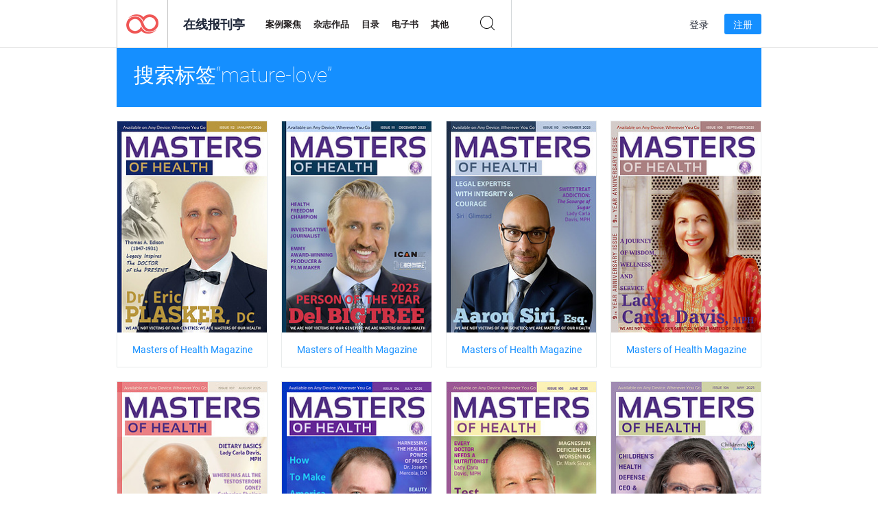

--- FILE ---
content_type: text/html; charset=UTF-8
request_url: https://newsstand.joomag.com/zh/tag/mature-love
body_size: 6191
content:
<!DOCTYPE html>
<html
        lang="zh"
        class="  jm-desktop"
        data-fb-app-id="185909391439821"
>
<head>
    <meta charset="utf-8">
    <meta http-equiv="X-UA-Compatible" content="IE=edge,chrome=1"/>
    <meta http-equiv="Content-Type" content="text/html; charset=utf-8"/>
    <meta name="csrf-token" content="zXzEjLBvvO_0jVdtqKw9wCfZ9E_7QIp86oxqwGD1cFox7seKDKPUB8cpjDmhd8rguOYqRxUMYHfmlrOtt1MS1Q">
    
    <title>Joomag Newsstand: 标记为mature-love</title>

        <meta name="description" content=" 在Joomag报刊亭上标记为 mature-love 的数字出版物。
"/>
    <meta name="keywords" content="数字报刊亭，数字互动杂志，电子杂志，在线杂志，
数字杂志，数字杂志，在线杂志，互动杂志，
数字互动杂志出版平台，销售杂志，销售在线杂志，
免费杂志，智能手机杂志，最佳杂志，杂志订阅，机器人杂志，
在线pdf杂志，在线数字杂志，ipad杂志
"/>
    <meta property="fb:app_id" content="185909391439821"/>
    <meta property="og:description" content=" 在Joomag报刊亭上标记为 mature-love 的数字出版物。
"/>
    
    <meta property="og:title" content="Joomag Newsstand: 标记为mature-love"/>
    
                <link rel="next" href="https://newsstand.joomag.com/zh/tag/mature-love?page=2" />
                    <link rel="canonical" href="https://newsstand.joomag.com/zh/tag/mature-love" />
    
    <script type="text/javascript" src="https://static.joomag.com/static/js/joomag.js?_=6.13.7"></script>

            <script type="text/javascript" data-cookieconsent="ignore">
            var dataLayer = [
                {
                    'name': '',
                    'email': '',
                    'user_id': '',
                    'account_id': '',
                    'account_plan': '',
                    'is_reader': false,
                    'is_owner': false,
                    'reg_date_timestamp': 0,
                    'hsc_token': '',
                    'office_code': ''
                }
            ];

            
                    </script>

        <!-- Google Tag Manager -->
        <script data-cookieconsent="ignore">(function(w,d,s,l,i){w[l]=w[l]||[];w[l].push({'gtm.start':
                    new Date().getTime(),event:'gtm.js'});var f=d.getElementsByTagName(s)[0],
                j=d.createElement(s),dl=l!='dataLayer'?'&l='+l:'';j.async=true;j.src=
                'https://www.googletagmanager.com/gtm.js?id='+i+dl;f.parentNode.insertBefore(j,f);
            })(window,document,'script','dataLayer','GTM-WVG733');</script>
        <!-- End Google Tag Manager -->
    
    <script type="text/javascript">
        (function(){
            var ie=function(){for(var a=3,b=document.createElement("div"),c=b.getElementsByTagName("i");b.innerHTML="\x3c!--[if gt IE "+ ++a+"]><i></i><![endif]--\x3e",c[0];);return 4<a?a:void 0}();

                if (ie < 9) {
                window.location.href = 'https://www.joomag.com/zh/not-supported-browser';
            }
            })();
    </script>

            <link rel="apple-touch-icon" sizes="180x180" href=https://app.joomag.com/assets/ico/app/apple-touch-icon.png>
    
            <link rel="mask-icon" href="https://app.joomag.com//assets/ico/safari-pinned-tab.svg" color="#158fff">
    
            <link rel="icon" type="image/png" sizes="32x32" href=https://app.joomag.com/assets/ico/favicon-32x32.png>
        <link rel="icon" type="image/png" sizes="16x16" href=https://app.joomag.com/assets/ico/favicon-16x16.png>
    
    <!-- Error?-->
            <link type="text/css" rel="stylesheet" href="https://static.joomag.com/static/css/joomag.css?_=6.13.7" />
    
    <script type="text/javascript" src="//use.typekit.net/olb8zpk.js"></script>
    <script type="text/javascript">try{Typekit.load();}catch(e){}</script>
    <link type="text/css" rel="stylesheet" href=https://app.joomag.com/assets/fonts/fonts.css />

    <link type="text/css" rel="stylesheet" href="https://static.joomag.com/static/css/pages/newsstand.css?_=6.13.7" />
    <!-- HTML5 shim and Respond.js IE8 support of HTML5 elements and media queries -->
    <!--[if lt IE 9]>
    <script src="/assets/js/ie/html5shiv.js"></script>
    <script src="/assets/js/ie/respond.min.js"></script>
    <![endif]-->

    <script type="text/javascript" src="https://static.joomag.com/static/js/pages/newsstand.js?_=6.13.7"></script>    <script type="text/javascript" src="https://app.joomag.com//static/locale/zh.js?_=6.13.7"></script>

    
        <script>
        (function(i,s,o,g,r,a,m){i['GoogleAnalyticsObject']=r;i[r]=i[r]||function(){
            (i[r].q=i[r].q||[]).push(arguments)},i[r].l=1*new Date();a=s.createElement(o),
                m=s.getElementsByTagName(o)[0];a.async=1;a.src=g;m.parentNode.insertBefore(a,m)
        })(window,document,'script','//www.google-analytics.com/analytics.js','ga');

        ga('create', "UA-7054419-13", "newsstand.joomag.com");

        
                ga('send', 'pageview');
    </script>
    

    

            <script>
                window.intercomSettings = {"app_id":"ue3kdzui"};
            </script>

            <script id="Cookiebot" src="https://consent.cookiebot.com/uc.js" data-cbid="bb88d228-984f-4d2c-b2ec-9d951dcda17c"
                data-blockingmode="auto" type="text/javascript"
                data-culture="zh"
                data-georegions="{'region':'AT, BE, BG, CY, CZ, DE, DK, EE, ES, FI, FR, GR, HR, HU, IE, IT, LT, LU, LV, MT, NL, PL, PT, RO, SE, SI, SK, GB','cbid':'4a9f286a-b352-4636-9d11-6f206899f7f9'},{'region':'US-06','cbid':'ee318ebf-3d44-4733-ba6f-e41dc7db7ef4'}"></script>
    
            <base href="https://app.joomag.com/">
    </head>
<body data-environment="production" class="">
<!-- Google Tag Manager (noscript) -->
<noscript><iframe src="https://www.googletagmanager.com/ns.html?id=GTM-WVG733"
                  height="0" width="0" style="display:none;visibility:hidden"></iframe></noscript>
<!-- End Google Tag Manager (noscript) -->

    
<header class="j-header j-header-newsstand">
    <div class="container j-newsstand-header-container">
        <div class="j-header-nav navbar navbar-default" data-opened-page="newsstand">
            <div class="j-logo-container navbar-header">
                <a href="https://newsstand.joomag.com/zh/featured" title="首页" rel="home">
                    <img class="j-logo" src="https://app.joomag.com/p.gif" alt="首页" />
                </a>
            </div>
            <div class="j-header-page-title">
                在线报刊亭            </div>
            <nav class="j-main-navbar">
                <div class="j-head-navigation-wrapper">
                    <ul class="nav navbar-nav" role="navigation">
                        <li>
                            <a href="https://newsstand.joomag.com/zh/featured" data-page="featured">
                                案例聚焦                            </a>
                        </li>
                        <li>
                            <a href="https://newsstand.joomag.com/zh/magazines" data-page="magazines">
                                杂志作品                            </a>
                        </li>
                        <li>
                            <a href="https://newsstand.joomag.com/zh/catalogues" data-page="catalogues">
                                目录                            </a>
                        </li>
                        <li>
                            <a href="https://newsstand.joomag.com/zh/e-books" data-page="e-books">
                                电子书                            </a>
                        </li>
                        <li>
                            <a href="https://newsstand.joomag.com/zh/others" data-page="others">
                                其他                            </a>
                        </li>
                    </ul>
                    <div class="j-main-search-panel-container">
                        <div class="j-main-search-panel ">
                            <form method="get" action="https://newsstand.joomag.com/zh">
                                <input class="j-search-input" name="q" value="" placeholder="输入标题...."/>
                                <input type="hidden" name="_csrf_token" value="zXzEjLBvvO_0jVdtqKw9wCfZ9E_7QIp86oxqwGD1cFox7seKDKPUB8cpjDmhd8rguOYqRxUMYHfmlrOtt1MS1Q">
                            </form>
                            <a href="#" class="j-search-btn">
                                <span class="j-search-btn-icon"></span>
                            </a>
                        </div>
                    </div>
                </div>
            </nav>
            <nav class="navbar-right j-login-toolbar-container">
                                        <ul class="j-unlogged-menu">
                        <li>
                            <a href="https://app.joomag.com/zh/login?reader" class="btn btn-sm j-login-btn">登录</a>
                        </li>
                        <li>
                            <a href="https://app.joomag.com/zh/signup/newsstand" class="btn btn-sm j-signup-btn">注册</a>
                        </li>
                    </ul>
                            </nav>
        </div>
    </div>
    <script type="text/javascript">
        (function(e){
            // Setup Main navigation
            var activePage = '';

            if (activePage !== '') {
                $('.j-header-newsstand .j-main-navbar a[data-page="' + activePage + '"]').addClass('active');
            }

            // Setup newsstand search box
            {
                var $newsstandNav = $('.j-header.j-header-newsstand'),
                    $searchPanel = $newsstandNav.find('.j-main-search-panel'),
                    $searchBtn = $searchPanel.find('.j-search-btn'),
                    $searchInput = $searchPanel.find('.j-search-input');

                if( $searchPanel.is('.active') ) {
                    $searchPanel.addClass('active');
                }

                $searchBtn.click(function(e){
                    e.preventDefault();

                    if( $searchPanel.is('.active') ) {
                        $searchPanel.removeClass('active');
                        $searchInput.val('');
                    } else {
                        $searchPanel.addClass('active');
                        $searchInput.focus();
                    }
                });
            }
        })();
    </script>
</header>
    <div class="j-content">
        <script type="text/javascript" src="https://app.joomag.com//static/locale/pages/newsstand/zh.js?_=6.13.7"></script>
<div class="j-newsstand-page container">
<script type="text/template" id="jMagItemTPL">
    <div class="j-magazine <%- cssClass %> <%- blurryCssClass %>" <%- customAttributeStr %> itemscope itemtype="http://schema.org/Article">
        <a class="mag-image-wrap" href="<%- infoPage %>" title="<%- title %>">
            <img class="j-cover" src="<%- cover %>" alt="<%- title %>" itemprop="image"/>
            <%- blurOverlayHtml %>
            <span class="j-hover-overlay">立刻阅读</span>
        </a>
        <div class="j-title-box">
            <h3 class="j-title" itemprop="name"><a href="<%- infoPage %>"><%- title %></a></h3>
        </div>
        <div class="j-details-box">
            <i class="j-arrow"></i>
            <a class="j-title" href="<%- infoPage %>" itemprop="url"><%- title %></a>
            <p>
                类别: <a href="<%- categoryPage %>"><%- category %></a>
            </p>
        </div>
    </div>
</script>


<div class="j-search-details-block">
    <h2>搜索标签“mature-love”</h2>
</div>
<div class="j-magazines-column-view">
        <div class="j-magazine j-mag-invisible " data-details='{&quot;uid&quot;:&quot;0012470001766001150&quot;,&quot;title&quot;:&quot;Masters of Health Magazine&quot;,&quot;cover&quot;:&quot;https:\/\/s10cdn.joomag.com\/res_mag\/0\/264\/264085\/2795019\/thumbs\/71449859s.jpg?1767874377&quot;,&quot;volume&quot;:&quot;January  2026&quot;,&quot;category&quot;:null,&quot;url&quot;:&quot;https:\/\/mastersofhealthmag.com\/masters-of-health-magazine-january-2026\/0012470001766001150&quot;,&quot;infoPage&quot;:&quot;https:\/\/newsstand.joomag.com\/zh\/masters-of-health-magazine-january-2026\/0012470001766001150&quot;,&quot;categoryPage&quot;:&quot;https:\/\/newsstand.joomag.com\/zh\/magazines\/\/&quot;,&quot;magInfo&quot;:&quot;https:\/\/newsstand.joomag.com\/zh\/masters-of-health-magazine-january-2026\/0012470001766001150&quot;,&quot;width&quot;:595,&quot;height&quot;:841,&quot;showAdultOverlay&quot;:0,&quot;cssClass&quot;:&quot;j-mag-invisible&quot;}' itemscope itemtype="http://schema.org/Article">
        <a class="mag-image-wrap" href="https://newsstand.joomag.com/zh/masters-of-health-magazine-january-2026/0012470001766001150" title="Masters of Health Magazine">
            <img class="j-cover" src="https://s10cdn.joomag.com/res_mag/0/264/264085/2795019/thumbs/71449859s.jpg?1767874377" alt="Masters of Health Magazine" itemprop="image"/>
            
            <span class="j-hover-overlay">立刻阅读</span>
        </a>
        <div class="j-title-box">
            <h3 class="j-title" itemprop="name"><a href="https://newsstand.joomag.com/zh/masters-of-health-magazine-january-2026/0012470001766001150">Masters of Health Magazine</a></h3>
        </div>
        <div class="j-details-box">
            <i class="j-arrow"></i>
            <a class="j-title" href="https://newsstand.joomag.com/zh/masters-of-health-magazine-january-2026/0012470001766001150" itemprop="url">Masters of Health Magazine</a>
            <p>
                类别: <a href="https://newsstand.joomag.com/zh/magazines//"></a>
            </p>
        </div>
    </div>
    <div class="j-magazine j-mag-invisible " data-details='{&quot;uid&quot;:&quot;0851078001764116031&quot;,&quot;title&quot;:&quot;Masters of Health Magazine&quot;,&quot;cover&quot;:&quot;https:\/\/s10cdn.joomag.com\/res_mag\/0\/264\/264085\/2793668\/thumbs\/71335828s.jpg?1767874370&quot;,&quot;volume&quot;:&quot;December  2025&quot;,&quot;category&quot;:null,&quot;url&quot;:&quot;https:\/\/mastersofhealthmag.com\/masters-of-health-magazine-december-2025\/0851078001764116031&quot;,&quot;infoPage&quot;:&quot;https:\/\/newsstand.joomag.com\/zh\/masters-of-health-magazine-december-2025\/0851078001764116031&quot;,&quot;categoryPage&quot;:&quot;https:\/\/newsstand.joomag.com\/zh\/magazines\/\/&quot;,&quot;magInfo&quot;:&quot;https:\/\/newsstand.joomag.com\/zh\/masters-of-health-magazine-december-2025\/0851078001764116031&quot;,&quot;width&quot;:595,&quot;height&quot;:841,&quot;showAdultOverlay&quot;:0,&quot;cssClass&quot;:&quot;j-mag-invisible&quot;}' itemscope itemtype="http://schema.org/Article">
        <a class="mag-image-wrap" href="https://newsstand.joomag.com/zh/masters-of-health-magazine-december-2025/0851078001764116031" title="Masters of Health Magazine">
            <img class="j-cover" src="https://s10cdn.joomag.com/res_mag/0/264/264085/2793668/thumbs/71335828s.jpg?1767874370" alt="Masters of Health Magazine" itemprop="image"/>
            
            <span class="j-hover-overlay">立刻阅读</span>
        </a>
        <div class="j-title-box">
            <h3 class="j-title" itemprop="name"><a href="https://newsstand.joomag.com/zh/masters-of-health-magazine-december-2025/0851078001764116031">Masters of Health Magazine</a></h3>
        </div>
        <div class="j-details-box">
            <i class="j-arrow"></i>
            <a class="j-title" href="https://newsstand.joomag.com/zh/masters-of-health-magazine-december-2025/0851078001764116031" itemprop="url">Masters of Health Magazine</a>
            <p>
                类别: <a href="https://newsstand.joomag.com/zh/magazines//"></a>
            </p>
        </div>
    </div>
    <div class="j-magazine j-mag-invisible " data-details='{&quot;uid&quot;:&quot;0517204001761762180&quot;,&quot;title&quot;:&quot;Masters of Health Magazine&quot;,&quot;cover&quot;:&quot;https:\/\/s10cdn.joomag.com\/res_mag\/0\/264\/264085\/2791601\/thumbs\/71217734s.jpg?1767240554&quot;,&quot;volume&quot;:&quot;November  2025&quot;,&quot;category&quot;:null,&quot;url&quot;:&quot;https:\/\/mastersofhealthmag.com\/masters-of-health-magazine-november-2025\/0517204001761762180&quot;,&quot;infoPage&quot;:&quot;https:\/\/newsstand.joomag.com\/zh\/masters-of-health-magazine-november-2025\/0517204001761762180&quot;,&quot;categoryPage&quot;:&quot;https:\/\/newsstand.joomag.com\/zh\/magazines\/\/&quot;,&quot;magInfo&quot;:&quot;https:\/\/newsstand.joomag.com\/zh\/masters-of-health-magazine-november-2025\/0517204001761762180&quot;,&quot;width&quot;:595,&quot;height&quot;:841,&quot;showAdultOverlay&quot;:0,&quot;cssClass&quot;:&quot;j-mag-invisible&quot;}' itemscope itemtype="http://schema.org/Article">
        <a class="mag-image-wrap" href="https://newsstand.joomag.com/zh/masters-of-health-magazine-november-2025/0517204001761762180" title="Masters of Health Magazine">
            <img class="j-cover" src="https://s10cdn.joomag.com/res_mag/0/264/264085/2791601/thumbs/71217734s.jpg?1767240554" alt="Masters of Health Magazine" itemprop="image"/>
            
            <span class="j-hover-overlay">立刻阅读</span>
        </a>
        <div class="j-title-box">
            <h3 class="j-title" itemprop="name"><a href="https://newsstand.joomag.com/zh/masters-of-health-magazine-november-2025/0517204001761762180">Masters of Health Magazine</a></h3>
        </div>
        <div class="j-details-box">
            <i class="j-arrow"></i>
            <a class="j-title" href="https://newsstand.joomag.com/zh/masters-of-health-magazine-november-2025/0517204001761762180" itemprop="url">Masters of Health Magazine</a>
            <p>
                类别: <a href="https://newsstand.joomag.com/zh/magazines//"></a>
            </p>
        </div>
    </div>
    <div class="j-magazine j-mag-invisible " data-details='{&quot;uid&quot;:&quot;0971366001756247441&quot;,&quot;title&quot;:&quot;Masters of Health Magazine&quot;,&quot;cover&quot;:&quot;https:\/\/s10cdn.joomag.com\/res_mag\/0\/264\/264085\/2787458\/thumbs\/70951768s.jpg?1767240554&quot;,&quot;volume&quot;:&quot;September  2025&quot;,&quot;category&quot;:null,&quot;url&quot;:&quot;https:\/\/mastersofhealthmag.com\/masters-of-health-magazine-september-2025\/0971366001756247441&quot;,&quot;infoPage&quot;:&quot;https:\/\/newsstand.joomag.com\/zh\/masters-of-health-magazine-september-2025\/0971366001756247441&quot;,&quot;categoryPage&quot;:&quot;https:\/\/newsstand.joomag.com\/zh\/magazines\/\/&quot;,&quot;magInfo&quot;:&quot;https:\/\/newsstand.joomag.com\/zh\/masters-of-health-magazine-september-2025\/0971366001756247441&quot;,&quot;width&quot;:595,&quot;height&quot;:841,&quot;showAdultOverlay&quot;:0,&quot;cssClass&quot;:&quot;j-mag-invisible&quot;}' itemscope itemtype="http://schema.org/Article">
        <a class="mag-image-wrap" href="https://newsstand.joomag.com/zh/masters-of-health-magazine-september-2025/0971366001756247441" title="Masters of Health Magazine">
            <img class="j-cover" src="https://s10cdn.joomag.com/res_mag/0/264/264085/2787458/thumbs/70951768s.jpg?1767240554" alt="Masters of Health Magazine" itemprop="image"/>
            
            <span class="j-hover-overlay">立刻阅读</span>
        </a>
        <div class="j-title-box">
            <h3 class="j-title" itemprop="name"><a href="https://newsstand.joomag.com/zh/masters-of-health-magazine-september-2025/0971366001756247441">Masters of Health Magazine</a></h3>
        </div>
        <div class="j-details-box">
            <i class="j-arrow"></i>
            <a class="j-title" href="https://newsstand.joomag.com/zh/masters-of-health-magazine-september-2025/0971366001756247441" itemprop="url">Masters of Health Magazine</a>
            <p>
                类别: <a href="https://newsstand.joomag.com/zh/magazines//"></a>
            </p>
        </div>
    </div>
    <div class="j-magazine j-mag-invisible " data-details='{&quot;uid&quot;:&quot;0745004001753729897&quot;,&quot;title&quot;:&quot;Masters of Health Magazine&quot;,&quot;cover&quot;:&quot;https:\/\/s10cdn.joomag.com\/res_mag\/0\/264\/264085\/2785559\/thumbs\/70834171s.jpg?1767240554&quot;,&quot;volume&quot;:&quot;August  2025&quot;,&quot;category&quot;:null,&quot;url&quot;:&quot;https:\/\/mastersofhealthmag.com\/masters-of-health-magazine-august-2025\/0745004001753729897&quot;,&quot;infoPage&quot;:&quot;https:\/\/newsstand.joomag.com\/zh\/masters-of-health-magazine-august-2025\/0745004001753729897&quot;,&quot;categoryPage&quot;:&quot;https:\/\/newsstand.joomag.com\/zh\/magazines\/\/&quot;,&quot;magInfo&quot;:&quot;https:\/\/newsstand.joomag.com\/zh\/masters-of-health-magazine-august-2025\/0745004001753729897&quot;,&quot;width&quot;:595,&quot;height&quot;:841,&quot;showAdultOverlay&quot;:0,&quot;cssClass&quot;:&quot;j-mag-invisible&quot;}' itemscope itemtype="http://schema.org/Article">
        <a class="mag-image-wrap" href="https://newsstand.joomag.com/zh/masters-of-health-magazine-august-2025/0745004001753729897" title="Masters of Health Magazine">
            <img class="j-cover" src="https://s10cdn.joomag.com/res_mag/0/264/264085/2785559/thumbs/70834171s.jpg?1767240554" alt="Masters of Health Magazine" itemprop="image"/>
            
            <span class="j-hover-overlay">立刻阅读</span>
        </a>
        <div class="j-title-box">
            <h3 class="j-title" itemprop="name"><a href="https://newsstand.joomag.com/zh/masters-of-health-magazine-august-2025/0745004001753729897">Masters of Health Magazine</a></h3>
        </div>
        <div class="j-details-box">
            <i class="j-arrow"></i>
            <a class="j-title" href="https://newsstand.joomag.com/zh/masters-of-health-magazine-august-2025/0745004001753729897" itemprop="url">Masters of Health Magazine</a>
            <p>
                类别: <a href="https://newsstand.joomag.com/zh/magazines//"></a>
            </p>
        </div>
    </div>
    <div class="j-magazine j-mag-invisible " data-details='{&quot;uid&quot;:&quot;0540921001750709692&quot;,&quot;title&quot;:&quot;Masters of Health Magazine&quot;,&quot;cover&quot;:&quot;https:\/\/s10cdn.joomag.com\/res_mag\/0\/264\/264085\/2783071\/thumbs\/70705782s.jpg?1767240554&quot;,&quot;volume&quot;:&quot;July  2025&quot;,&quot;category&quot;:null,&quot;url&quot;:&quot;https:\/\/mastersofhealthmag.com\/masters-of-health-magazine-july-2025\/0540921001750709692&quot;,&quot;infoPage&quot;:&quot;https:\/\/newsstand.joomag.com\/zh\/masters-of-health-magazine-july-2025\/0540921001750709692&quot;,&quot;categoryPage&quot;:&quot;https:\/\/newsstand.joomag.com\/zh\/magazines\/\/&quot;,&quot;magInfo&quot;:&quot;https:\/\/newsstand.joomag.com\/zh\/masters-of-health-magazine-july-2025\/0540921001750709692&quot;,&quot;width&quot;:595,&quot;height&quot;:841,&quot;showAdultOverlay&quot;:0,&quot;cssClass&quot;:&quot;j-mag-invisible&quot;}' itemscope itemtype="http://schema.org/Article">
        <a class="mag-image-wrap" href="https://newsstand.joomag.com/zh/masters-of-health-magazine-july-2025/0540921001750709692" title="Masters of Health Magazine">
            <img class="j-cover" src="https://s10cdn.joomag.com/res_mag/0/264/264085/2783071/thumbs/70705782s.jpg?1767240554" alt="Masters of Health Magazine" itemprop="image"/>
            
            <span class="j-hover-overlay">立刻阅读</span>
        </a>
        <div class="j-title-box">
            <h3 class="j-title" itemprop="name"><a href="https://newsstand.joomag.com/zh/masters-of-health-magazine-july-2025/0540921001750709692">Masters of Health Magazine</a></h3>
        </div>
        <div class="j-details-box">
            <i class="j-arrow"></i>
            <a class="j-title" href="https://newsstand.joomag.com/zh/masters-of-health-magazine-july-2025/0540921001750709692" itemprop="url">Masters of Health Magazine</a>
            <p>
                类别: <a href="https://newsstand.joomag.com/zh/magazines//"></a>
            </p>
        </div>
    </div>
    <div class="j-magazine j-mag-invisible " data-details='{&quot;uid&quot;:&quot;0769058001748366594&quot;,&quot;title&quot;:&quot;Masters of Health Magazine&quot;,&quot;cover&quot;:&quot;https:\/\/s10cdn.joomag.com\/res_mag\/0\/264\/264085\/2780796\/thumbs\/70581428s.jpg?1767240554&quot;,&quot;volume&quot;:&quot;June  2025&quot;,&quot;category&quot;:null,&quot;url&quot;:&quot;https:\/\/mastersofhealthmag.com\/masters-of-health-magazine-june-2025\/0769058001748366594&quot;,&quot;infoPage&quot;:&quot;https:\/\/newsstand.joomag.com\/zh\/masters-of-health-magazine-june-2025\/0769058001748366594&quot;,&quot;categoryPage&quot;:&quot;https:\/\/newsstand.joomag.com\/zh\/magazines\/\/&quot;,&quot;magInfo&quot;:&quot;https:\/\/newsstand.joomag.com\/zh\/masters-of-health-magazine-june-2025\/0769058001748366594&quot;,&quot;width&quot;:595,&quot;height&quot;:841,&quot;showAdultOverlay&quot;:0,&quot;cssClass&quot;:&quot;j-mag-invisible&quot;}' itemscope itemtype="http://schema.org/Article">
        <a class="mag-image-wrap" href="https://newsstand.joomag.com/zh/masters-of-health-magazine-june-2025/0769058001748366594" title="Masters of Health Magazine">
            <img class="j-cover" src="https://s10cdn.joomag.com/res_mag/0/264/264085/2780796/thumbs/70581428s.jpg?1767240554" alt="Masters of Health Magazine" itemprop="image"/>
            
            <span class="j-hover-overlay">立刻阅读</span>
        </a>
        <div class="j-title-box">
            <h3 class="j-title" itemprop="name"><a href="https://newsstand.joomag.com/zh/masters-of-health-magazine-june-2025/0769058001748366594">Masters of Health Magazine</a></h3>
        </div>
        <div class="j-details-box">
            <i class="j-arrow"></i>
            <a class="j-title" href="https://newsstand.joomag.com/zh/masters-of-health-magazine-june-2025/0769058001748366594" itemprop="url">Masters of Health Magazine</a>
            <p>
                类别: <a href="https://newsstand.joomag.com/zh/magazines//"></a>
            </p>
        </div>
    </div>
    <div class="j-magazine j-mag-invisible " data-details='{&quot;uid&quot;:&quot;0710913001745533055&quot;,&quot;title&quot;:&quot;Masters of Health Magazine&quot;,&quot;cover&quot;:&quot;https:\/\/s10cdn.joomag.com\/res_mag\/0\/264\/264085\/2778587\/thumbs\/70456439s.jpg?1767240554&quot;,&quot;volume&quot;:&quot;May  2025&quot;,&quot;category&quot;:null,&quot;url&quot;:&quot;https:\/\/mastersofhealthmag.com\/masters-of-health-magazine-may-2025\/0710913001745533055&quot;,&quot;infoPage&quot;:&quot;https:\/\/newsstand.joomag.com\/zh\/masters-of-health-magazine-may-2025\/0710913001745533055&quot;,&quot;categoryPage&quot;:&quot;https:\/\/newsstand.joomag.com\/zh\/magazines\/\/&quot;,&quot;magInfo&quot;:&quot;https:\/\/newsstand.joomag.com\/zh\/masters-of-health-magazine-may-2025\/0710913001745533055&quot;,&quot;width&quot;:595,&quot;height&quot;:841,&quot;showAdultOverlay&quot;:0,&quot;cssClass&quot;:&quot;j-mag-invisible&quot;}' itemscope itemtype="http://schema.org/Article">
        <a class="mag-image-wrap" href="https://newsstand.joomag.com/zh/masters-of-health-magazine-may-2025/0710913001745533055" title="Masters of Health Magazine">
            <img class="j-cover" src="https://s10cdn.joomag.com/res_mag/0/264/264085/2778587/thumbs/70456439s.jpg?1767240554" alt="Masters of Health Magazine" itemprop="image"/>
            
            <span class="j-hover-overlay">立刻阅读</span>
        </a>
        <div class="j-title-box">
            <h3 class="j-title" itemprop="name"><a href="https://newsstand.joomag.com/zh/masters-of-health-magazine-may-2025/0710913001745533055">Masters of Health Magazine</a></h3>
        </div>
        <div class="j-details-box">
            <i class="j-arrow"></i>
            <a class="j-title" href="https://newsstand.joomag.com/zh/masters-of-health-magazine-may-2025/0710913001745533055" itemprop="url">Masters of Health Magazine</a>
            <p>
                类别: <a href="https://newsstand.joomag.com/zh/magazines//"></a>
            </p>
        </div>
    </div>
    <div class="j-magazine j-mag-invisible " data-details='{&quot;uid&quot;:&quot;0657523001742837022&quot;,&quot;title&quot;:&quot;Masters of Health Magazine&quot;,&quot;cover&quot;:&quot;https:\/\/s10cdn.joomag.com\/res_mag\/0\/264\/264085\/2776157\/thumbs\/70313255s.jpg?1767240554&quot;,&quot;volume&quot;:&quot;April  2025&quot;,&quot;category&quot;:null,&quot;url&quot;:&quot;https:\/\/mastersofhealthmag.com\/masters-of-health-magazine-april-2025\/0657523001742837022&quot;,&quot;infoPage&quot;:&quot;https:\/\/newsstand.joomag.com\/zh\/masters-of-health-magazine-april-2025\/0657523001742837022&quot;,&quot;categoryPage&quot;:&quot;https:\/\/newsstand.joomag.com\/zh\/magazines\/\/&quot;,&quot;magInfo&quot;:&quot;https:\/\/newsstand.joomag.com\/zh\/masters-of-health-magazine-april-2025\/0657523001742837022&quot;,&quot;width&quot;:595,&quot;height&quot;:841,&quot;showAdultOverlay&quot;:0,&quot;cssClass&quot;:&quot;j-mag-invisible&quot;}' itemscope itemtype="http://schema.org/Article">
        <a class="mag-image-wrap" href="https://newsstand.joomag.com/zh/masters-of-health-magazine-april-2025/0657523001742837022" title="Masters of Health Magazine">
            <img class="j-cover" src="https://s10cdn.joomag.com/res_mag/0/264/264085/2776157/thumbs/70313255s.jpg?1767240554" alt="Masters of Health Magazine" itemprop="image"/>
            
            <span class="j-hover-overlay">立刻阅读</span>
        </a>
        <div class="j-title-box">
            <h3 class="j-title" itemprop="name"><a href="https://newsstand.joomag.com/zh/masters-of-health-magazine-april-2025/0657523001742837022">Masters of Health Magazine</a></h3>
        </div>
        <div class="j-details-box">
            <i class="j-arrow"></i>
            <a class="j-title" href="https://newsstand.joomag.com/zh/masters-of-health-magazine-april-2025/0657523001742837022" itemprop="url">Masters of Health Magazine</a>
            <p>
                类别: <a href="https://newsstand.joomag.com/zh/magazines//"></a>
            </p>
        </div>
    </div>
    <div class="j-magazine j-mag-invisible " data-details='{&quot;uid&quot;:&quot;0669514001739375227&quot;,&quot;title&quot;:&quot;Masters of Health Magazine&quot;,&quot;cover&quot;:&quot;https:\/\/s10cdn.joomag.com\/res_mag\/0\/264\/264085\/2773115\/thumbs\/70125753s.jpg?1767240554&quot;,&quot;volume&quot;:&quot;March  2025&quot;,&quot;category&quot;:null,&quot;url&quot;:&quot;https:\/\/mastersofhealthmag.com\/masters-of-health-magazine-march-2025\/0669514001739375227&quot;,&quot;infoPage&quot;:&quot;https:\/\/newsstand.joomag.com\/zh\/masters-of-health-magazine-march-2025\/0669514001739375227&quot;,&quot;categoryPage&quot;:&quot;https:\/\/newsstand.joomag.com\/zh\/magazines\/\/&quot;,&quot;magInfo&quot;:&quot;https:\/\/newsstand.joomag.com\/zh\/masters-of-health-magazine-march-2025\/0669514001739375227&quot;,&quot;width&quot;:595,&quot;height&quot;:841,&quot;showAdultOverlay&quot;:0,&quot;cssClass&quot;:&quot;j-mag-invisible&quot;}' itemscope itemtype="http://schema.org/Article">
        <a class="mag-image-wrap" href="https://newsstand.joomag.com/zh/masters-of-health-magazine-march-2025/0669514001739375227" title="Masters of Health Magazine">
            <img class="j-cover" src="https://s10cdn.joomag.com/res_mag/0/264/264085/2773115/thumbs/70125753s.jpg?1767240554" alt="Masters of Health Magazine" itemprop="image"/>
            
            <span class="j-hover-overlay">立刻阅读</span>
        </a>
        <div class="j-title-box">
            <h3 class="j-title" itemprop="name"><a href="https://newsstand.joomag.com/zh/masters-of-health-magazine-march-2025/0669514001739375227">Masters of Health Magazine</a></h3>
        </div>
        <div class="j-details-box">
            <i class="j-arrow"></i>
            <a class="j-title" href="https://newsstand.joomag.com/zh/masters-of-health-magazine-march-2025/0669514001739375227" itemprop="url">Masters of Health Magazine</a>
            <p>
                类别: <a href="https://newsstand.joomag.com/zh/magazines//"></a>
            </p>
        </div>
    </div>
    <div class="j-magazine j-mag-invisible " data-details='{&quot;uid&quot;:&quot;0876265001738001610&quot;,&quot;title&quot;:&quot;Masters of Health Magazine&quot;,&quot;cover&quot;:&quot;https:\/\/s10cdn.joomag.com\/res_mag\/0\/264\/264085\/2771713\/thumbs\/70038165s.jpg?1767240554&quot;,&quot;volume&quot;:&quot;February 2025&quot;,&quot;category&quot;:null,&quot;url&quot;:&quot;https:\/\/mastersofhealthmag.com\/masters-of-health-magazine-february-2025\/0876265001738001610&quot;,&quot;infoPage&quot;:&quot;https:\/\/newsstand.joomag.com\/zh\/masters-of-health-magazine-february-2025\/0876265001738001610&quot;,&quot;categoryPage&quot;:&quot;https:\/\/newsstand.joomag.com\/zh\/magazines\/\/&quot;,&quot;magInfo&quot;:&quot;https:\/\/newsstand.joomag.com\/zh\/masters-of-health-magazine-february-2025\/0876265001738001610&quot;,&quot;width&quot;:595,&quot;height&quot;:841,&quot;showAdultOverlay&quot;:0,&quot;cssClass&quot;:&quot;j-mag-invisible&quot;}' itemscope itemtype="http://schema.org/Article">
        <a class="mag-image-wrap" href="https://newsstand.joomag.com/zh/masters-of-health-magazine-february-2025/0876265001738001610" title="Masters of Health Magazine">
            <img class="j-cover" src="https://s10cdn.joomag.com/res_mag/0/264/264085/2771713/thumbs/70038165s.jpg?1767240554" alt="Masters of Health Magazine" itemprop="image"/>
            
            <span class="j-hover-overlay">立刻阅读</span>
        </a>
        <div class="j-title-box">
            <h3 class="j-title" itemprop="name"><a href="https://newsstand.joomag.com/zh/masters-of-health-magazine-february-2025/0876265001738001610">Masters of Health Magazine</a></h3>
        </div>
        <div class="j-details-box">
            <i class="j-arrow"></i>
            <a class="j-title" href="https://newsstand.joomag.com/zh/masters-of-health-magazine-february-2025/0876265001738001610" itemprop="url">Masters of Health Magazine</a>
            <p>
                类别: <a href="https://newsstand.joomag.com/zh/magazines//"></a>
            </p>
        </div>
    </div>
    <div class="j-magazine j-mag-invisible " data-details='{&quot;uid&quot;:&quot;0528873001735236812&quot;,&quot;title&quot;:&quot;Masters of Health Magazine&quot;,&quot;cover&quot;:&quot;https:\/\/s10cdn.joomag.com\/res_mag\/0\/264\/264085\/2769746\/thumbs\/69909874s.jpg?1767240554&quot;,&quot;volume&quot;:&quot;January 2025&quot;,&quot;category&quot;:null,&quot;url&quot;:&quot;https:\/\/mastersofhealthmag.com\/masters-of-health-magazine-january-2025\/0528873001735236812&quot;,&quot;infoPage&quot;:&quot;https:\/\/newsstand.joomag.com\/zh\/masters-of-health-magazine-january-2025\/0528873001735236812&quot;,&quot;categoryPage&quot;:&quot;https:\/\/newsstand.joomag.com\/zh\/magazines\/\/&quot;,&quot;magInfo&quot;:&quot;https:\/\/newsstand.joomag.com\/zh\/masters-of-health-magazine-january-2025\/0528873001735236812&quot;,&quot;width&quot;:595,&quot;height&quot;:841,&quot;showAdultOverlay&quot;:0,&quot;cssClass&quot;:&quot;j-mag-invisible&quot;}' itemscope itemtype="http://schema.org/Article">
        <a class="mag-image-wrap" href="https://newsstand.joomag.com/zh/masters-of-health-magazine-january-2025/0528873001735236812" title="Masters of Health Magazine">
            <img class="j-cover" src="https://s10cdn.joomag.com/res_mag/0/264/264085/2769746/thumbs/69909874s.jpg?1767240554" alt="Masters of Health Magazine" itemprop="image"/>
            
            <span class="j-hover-overlay">立刻阅读</span>
        </a>
        <div class="j-title-box">
            <h3 class="j-title" itemprop="name"><a href="https://newsstand.joomag.com/zh/masters-of-health-magazine-january-2025/0528873001735236812">Masters of Health Magazine</a></h3>
        </div>
        <div class="j-details-box">
            <i class="j-arrow"></i>
            <a class="j-title" href="https://newsstand.joomag.com/zh/masters-of-health-magazine-january-2025/0528873001735236812" itemprop="url">Masters of Health Magazine</a>
            <p>
                类别: <a href="https://newsstand.joomag.com/zh/magazines//"></a>
            </p>
        </div>
    </div>
    <div class="j-magazine j-mag-invisible " data-details='{&quot;uid&quot;:&quot;0767815001732477131&quot;,&quot;title&quot;:&quot;Masters of Health Magazine&quot;,&quot;cover&quot;:&quot;https:\/\/s10cdn.joomag.com\/res_mag\/0\/264\/264085\/2767288\/thumbs\/69760148s.jpg?1767240554&quot;,&quot;volume&quot;:&quot;December 2024&quot;,&quot;category&quot;:null,&quot;url&quot;:&quot;https:\/\/mastersofhealthmag.com\/masters-of-health-magazine-december-2024\/0767815001732477131&quot;,&quot;infoPage&quot;:&quot;https:\/\/newsstand.joomag.com\/zh\/masters-of-health-magazine-december-2024\/0767815001732477131&quot;,&quot;categoryPage&quot;:&quot;https:\/\/newsstand.joomag.com\/zh\/magazines\/\/&quot;,&quot;magInfo&quot;:&quot;https:\/\/newsstand.joomag.com\/zh\/masters-of-health-magazine-december-2024\/0767815001732477131&quot;,&quot;width&quot;:595,&quot;height&quot;:841,&quot;showAdultOverlay&quot;:0,&quot;cssClass&quot;:&quot;j-mag-invisible&quot;}' itemscope itemtype="http://schema.org/Article">
        <a class="mag-image-wrap" href="https://newsstand.joomag.com/zh/masters-of-health-magazine-december-2024/0767815001732477131" title="Masters of Health Magazine">
            <img class="j-cover" src="https://s10cdn.joomag.com/res_mag/0/264/264085/2767288/thumbs/69760148s.jpg?1767240554" alt="Masters of Health Magazine" itemprop="image"/>
            
            <span class="j-hover-overlay">立刻阅读</span>
        </a>
        <div class="j-title-box">
            <h3 class="j-title" itemprop="name"><a href="https://newsstand.joomag.com/zh/masters-of-health-magazine-december-2024/0767815001732477131">Masters of Health Magazine</a></h3>
        </div>
        <div class="j-details-box">
            <i class="j-arrow"></i>
            <a class="j-title" href="https://newsstand.joomag.com/zh/masters-of-health-magazine-december-2024/0767815001732477131" itemprop="url">Masters of Health Magazine</a>
            <p>
                类别: <a href="https://newsstand.joomag.com/zh/magazines//"></a>
            </p>
        </div>
    </div>
    <div class="j-magazine j-mag-invisible " data-details='{&quot;uid&quot;:&quot;0528710001729699357&quot;,&quot;title&quot;:&quot;Masters of Health Magazine&quot;,&quot;cover&quot;:&quot;https:\/\/s10cdn.joomag.com\/res_mag\/0\/264\/264085\/2764714\/thumbs\/69614625s.jpg?1767240554&quot;,&quot;volume&quot;:&quot;November 2024&quot;,&quot;category&quot;:null,&quot;url&quot;:&quot;https:\/\/mastersofhealthmag.com\/masters-of-health-magazine-november-2024\/0528710001729699357&quot;,&quot;infoPage&quot;:&quot;https:\/\/newsstand.joomag.com\/zh\/masters-of-health-magazine-november-2024\/0528710001729699357&quot;,&quot;categoryPage&quot;:&quot;https:\/\/newsstand.joomag.com\/zh\/magazines\/\/&quot;,&quot;magInfo&quot;:&quot;https:\/\/newsstand.joomag.com\/zh\/masters-of-health-magazine-november-2024\/0528710001729699357&quot;,&quot;width&quot;:595,&quot;height&quot;:841,&quot;showAdultOverlay&quot;:0,&quot;cssClass&quot;:&quot;j-mag-invisible&quot;}' itemscope itemtype="http://schema.org/Article">
        <a class="mag-image-wrap" href="https://newsstand.joomag.com/zh/masters-of-health-magazine-november-2024/0528710001729699357" title="Masters of Health Magazine">
            <img class="j-cover" src="https://s10cdn.joomag.com/res_mag/0/264/264085/2764714/thumbs/69614625s.jpg?1767240554" alt="Masters of Health Magazine" itemprop="image"/>
            
            <span class="j-hover-overlay">立刻阅读</span>
        </a>
        <div class="j-title-box">
            <h3 class="j-title" itemprop="name"><a href="https://newsstand.joomag.com/zh/masters-of-health-magazine-november-2024/0528710001729699357">Masters of Health Magazine</a></h3>
        </div>
        <div class="j-details-box">
            <i class="j-arrow"></i>
            <a class="j-title" href="https://newsstand.joomag.com/zh/masters-of-health-magazine-november-2024/0528710001729699357" itemprop="url">Masters of Health Magazine</a>
            <p>
                类别: <a href="https://newsstand.joomag.com/zh/magazines//"></a>
            </p>
        </div>
    </div>
    <div class="j-magazine j-mag-invisible " data-details='{&quot;uid&quot;:&quot;0279395001727307147&quot;,&quot;title&quot;:&quot;Masters of Health Magazine&quot;,&quot;cover&quot;:&quot;https:\/\/s10cdn.joomag.com\/res_mag\/0\/264\/264085\/2762003\/thumbs\/69456758s.jpg?1767240554&quot;,&quot;volume&quot;:&quot;October 2024&quot;,&quot;category&quot;:null,&quot;url&quot;:&quot;https:\/\/mastersofhealthmag.com\/masters-of-health-magazine-october-2024\/0279395001727307147&quot;,&quot;infoPage&quot;:&quot;https:\/\/newsstand.joomag.com\/zh\/masters-of-health-magazine-october-2024\/0279395001727307147&quot;,&quot;categoryPage&quot;:&quot;https:\/\/newsstand.joomag.com\/zh\/magazines\/\/&quot;,&quot;magInfo&quot;:&quot;https:\/\/newsstand.joomag.com\/zh\/masters-of-health-magazine-october-2024\/0279395001727307147&quot;,&quot;width&quot;:595,&quot;height&quot;:841,&quot;showAdultOverlay&quot;:0,&quot;cssClass&quot;:&quot;j-mag-invisible&quot;}' itemscope itemtype="http://schema.org/Article">
        <a class="mag-image-wrap" href="https://newsstand.joomag.com/zh/masters-of-health-magazine-october-2024/0279395001727307147" title="Masters of Health Magazine">
            <img class="j-cover" src="https://s10cdn.joomag.com/res_mag/0/264/264085/2762003/thumbs/69456758s.jpg?1767240554" alt="Masters of Health Magazine" itemprop="image"/>
            
            <span class="j-hover-overlay">立刻阅读</span>
        </a>
        <div class="j-title-box">
            <h3 class="j-title" itemprop="name"><a href="https://newsstand.joomag.com/zh/masters-of-health-magazine-october-2024/0279395001727307147">Masters of Health Magazine</a></h3>
        </div>
        <div class="j-details-box">
            <i class="j-arrow"></i>
            <a class="j-title" href="https://newsstand.joomag.com/zh/masters-of-health-magazine-october-2024/0279395001727307147" itemprop="url">Masters of Health Magazine</a>
            <p>
                类别: <a href="https://newsstand.joomag.com/zh/magazines//"></a>
            </p>
        </div>
    </div>
</div>
<script type="text/javascript">
    (function(){
        var page = new joomag.frontend.newsstandPage({
            mag_list_container: '.j-magazines-column-view',
            mag_tpl: $('script#jMagItemTPL').html(),
            filtration: {"type":"","topCategory":"","category":"","keyword":"","tag":"mature-love","defaultTypeSelected":false,"parentControl":false,"offset":0,"limit":15},
            mags_total: 75        });

        page.initNewsstandPage();

        joomag.removeScriptTag();
    })();
</script>    <div class="j-pagination-container sr-only">
        <ul class="pagination">
            <li class="disabled">
                <a  >
                    上一步                </a>
            </li>
                            <li class="active">
                    <a href="https://newsstand.joomag.com/zh/tag/mature-love?page=1">
                        1                    </a>
                </li>
                            <li class="">
                    <a href="https://newsstand.joomag.com/zh/tag/mature-love?page=2">
                        2                    </a>
                </li>
                            <li class="">
                    <a href="https://newsstand.joomag.com/zh/tag/mature-love?page=3">
                        3                    </a>
                </li>
                            <li class="">
                    <a href="https://newsstand.joomag.com/zh/tag/mature-love?page=4">
                        4                    </a>
                </li>
                            <li class="">
                    <a href="https://newsstand.joomag.com/zh/tag/mature-love?page=5">
                        5                    </a>
                </li>
                        <li class="">
                <a href='https://newsstand.joomag.com/zh/tag/mature-love?page=2' >
                    下一步                </a>
            </li>
        </ul>
    </div>
</div>
    </div>
    <footer class="j-footer j-footer-newsstand">
    <div class="j-footer-primary container">
        <div class="row">
            <div class="col-xs-6 col-sm-3 col-md-3 col-lg-3 j-footer-links">
                <h5>公司讯息</h5>
                <ul class="list-unstyled">
                    <li>
                        <a href="https://www.joomag.com/">首页</a>
                    </li>
                    <li>
                        <a href="https://www.joomag.com/zh/about-us">关于我们</a>
                    </li>
                                        <li>
                        <a href="https://blog.joomag.com/" target="_blank">博客</a>
                    </li>
                    <li>
                        <a href="#contact-us" onclick="return false">联系我们</a>
                    </li>
                </ul>
            </div>
            <div class="col-xs-12 col-sm-3 col-md-3 col-lg-3 pull-right">
                <div class="j-footer-social">
                    <ul class="list-inline">
                        <li>
                            <a href="http://www.facebook.com/joomag" target="_blank" title="Facebook"
                               class="j-facebook"></a>
                        </li>
                        <li>
                            <a href="http://twitter.com/Joomag" target="_blank" title="Twitter" class="j-twitter"></a>
                        </li>
                        <li>
                            <a href="http://www.linkedin.com/company/joomag" target="_blank" title="LinkedIn"
                               class="j-linkedin"></a>
                        </li>
                    </ul>
                </div>
                                <div class="text-center j-footer-address-box en">
                    <address>
                        <a href="https://www.google.com/maps/place/75 E. Santa Clara St., Floor 6, San Jose, CA 95113"
                           target="_blank" property="address" typeof="PostalAddress">
                            <span property="streetAddress">75 E. Santa Clara St., Floor 6<br></span>
                            <span property="addressLocality">San Jose</span>,
                            <span property="addressRegion">CA</span>
                            <span property="postalCode">95113</span>
                        </a>
                    </address>

                    <a href="tel:+18888548036" class="j-telephone"
                       property="telephone" content="+18888548036">
                        +1 888 854 8036                    </a>

                    <time class="j-opening-hours" property="openingHours"
                          datetime="Mo-Fr 8am-5pm -8:00">Mon-Fri 8am-5pm PST</time>
                </div>
                                </div>
        </div>
    </div>
    <div class="j-footer-secondary">
        <div class="container">
            <div class="navbar navbar-default">
                <div class="navbar-header">
                    <span class="j-copyright-text">&copy; 2026 Joomag, Inc. 版权所有</span>
                </div>
                <ul class="nav navbar-nav navbar-right">
                    <li>
                        <a href="https://www.joomag.com/zh/privacy" target="_blank" rel="nofollow">隐私政策</a>
                    </li>
                    <li>
                        <a href="https://www.joomag.com/zh/terms" target="_blank" rel="nofollow">服务条款</a>
                    </li>
                                            <li class="dropup" style="width: auto; white-space:nowrap;">
                            <a href="https://newsstand.joomag.com/zh" class="dropdown-toggle"
                               data-toggle="dropdown">语言—中文                                <b class="caret"></b></a>
                            <ul class="dropdown-menu" style="min-width: 100%; width: 100%;">
                                                                    <li><a href="https://newsstand.joomag.com/en">English</a>
                                    </li>
                                                                    <li><a href="https://newsstand.joomag.com/de">Deutsch</a>
                                    </li>
                                                                    <li><a href="https://newsstand.joomag.com/es">Español</a>
                                    </li>
                                                                    <li><a href="https://newsstand.joomag.com/ru">Русский</a>
                                    </li>
                                                                    <li><a href="https://newsstand.joomag.com/fr">Français</a>
                                    </li>
                                                                    <li><a href="https://newsstand.joomag.com/pt-BR">Português (Brasil)</a>
                                    </li>
                                                            </ul>
                        </li>
                                    </ul>
            </div>
        </div>
    </div>
</footer>

    <!-- Modal -->
    <div class="modal fade" id="j-remote-modal-dialog" tabindex="-1" role="dialog" aria-hidden="true">
    </div><!-- /.modal -->
</body>
</html>
